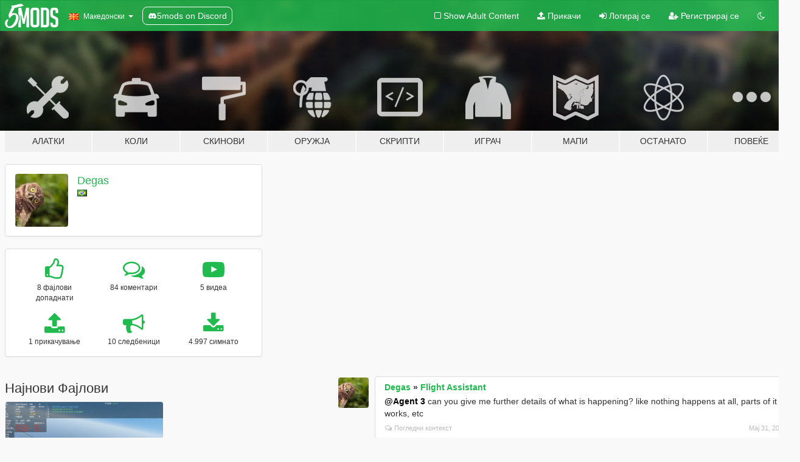

--- FILE ---
content_type: text/html; charset=utf-8
request_url: https://mk.gta5-mods.com/users/Degas
body_size: 10043
content:

<!DOCTYPE html>
<html lang="mk" dir="ltr">
<head>
	<title>
		GTA 5 Модови од Degas - GTA5-Mods.com
	</title>

		<script
		  async
		  src="https://hb.vntsm.com/v4/live/vms/sites/gta5-mods.com/index.js"
        ></script>

        <script>
          self.__VM = self.__VM || [];
          self.__VM.push(function (admanager, scope) {
            scope.Config.buildPlacement((configBuilder) => {
              configBuilder.add("billboard");
              configBuilder.addDefaultOrUnique("mobile_mpu").setBreakPoint("mobile")
            }).display("top-ad");

            scope.Config.buildPlacement((configBuilder) => {
              configBuilder.add("leaderboard");
              configBuilder.addDefaultOrUnique("mobile_mpu").setBreakPoint("mobile")
            }).display("central-ad");

            scope.Config.buildPlacement((configBuilder) => {
              configBuilder.add("mpu");
              configBuilder.addDefaultOrUnique("mobile_mpu").setBreakPoint("mobile")
            }).display("side-ad");

            scope.Config.buildPlacement((configBuilder) => {
              configBuilder.add("leaderboard");
              configBuilder.addDefaultOrUnique("mpu").setBreakPoint({ mediaQuery: "max-width:1200px" })
            }).display("central-ad-2");

            scope.Config.buildPlacement((configBuilder) => {
              configBuilder.add("leaderboard");
              configBuilder.addDefaultOrUnique("mobile_mpu").setBreakPoint("mobile")
            }).display("bottom-ad");

            scope.Config.buildPlacement((configBuilder) => {
              configBuilder.add("desktop_takeover");
              configBuilder.addDefaultOrUnique("mobile_takeover").setBreakPoint("mobile")
            }).display("takeover-ad");

            scope.Config.get('mpu').display('download-ad-1');
          });
        </script>

	<meta charset="utf-8">
	<meta name="viewport" content="width=320, initial-scale=1.0, maximum-scale=1.0">
	<meta http-equiv="X-UA-Compatible" content="IE=edge">
	<meta name="msapplication-config" content="none">
	<meta name="theme-color" content="#20ba4e">
	<meta name="msapplication-navbutton-color" content="#20ba4e">
	<meta name="apple-mobile-web-app-capable" content="yes">
	<meta name="apple-mobile-web-app-status-bar-style" content="#20ba4e">
	<meta name="csrf-param" content="authenticity_token" />
<meta name="csrf-token" content="0UzKDMIkaRpGoCltNga91QxUn+vPnyZsWJf4SXbFiyPn7IdS+R7QFdm4Y2VrIRfyFjaaeto2s+wC66V2ZqD3pA==" />
	

	<link rel="shortcut icon" type="image/x-icon" href="https://images.gta5-mods.com/icons/favicon.png">
	<link rel="stylesheet" media="screen" href="/assets/application-7e510725ebc5c55e88a9fd87c027a2aa9e20126744fbac89762e0fd54819c399.css" />
	    <link rel="alternate" hreflang="id" href="https://id.gta5-mods.com/users/Degas">
    <link rel="alternate" hreflang="ms" href="https://ms.gta5-mods.com/users/Degas">
    <link rel="alternate" hreflang="bg" href="https://bg.gta5-mods.com/users/Degas">
    <link rel="alternate" hreflang="ca" href="https://ca.gta5-mods.com/users/Degas">
    <link rel="alternate" hreflang="cs" href="https://cs.gta5-mods.com/users/Degas">
    <link rel="alternate" hreflang="da" href="https://da.gta5-mods.com/users/Degas">
    <link rel="alternate" hreflang="de" href="https://de.gta5-mods.com/users/Degas">
    <link rel="alternate" hreflang="el" href="https://el.gta5-mods.com/users/Degas">
    <link rel="alternate" hreflang="en" href="https://www.gta5-mods.com/users/Degas">
    <link rel="alternate" hreflang="es" href="https://es.gta5-mods.com/users/Degas">
    <link rel="alternate" hreflang="fr" href="https://fr.gta5-mods.com/users/Degas">
    <link rel="alternate" hreflang="gl" href="https://gl.gta5-mods.com/users/Degas">
    <link rel="alternate" hreflang="ko" href="https://ko.gta5-mods.com/users/Degas">
    <link rel="alternate" hreflang="hi" href="https://hi.gta5-mods.com/users/Degas">
    <link rel="alternate" hreflang="it" href="https://it.gta5-mods.com/users/Degas">
    <link rel="alternate" hreflang="hu" href="https://hu.gta5-mods.com/users/Degas">
    <link rel="alternate" hreflang="mk" href="https://mk.gta5-mods.com/users/Degas">
    <link rel="alternate" hreflang="nl" href="https://nl.gta5-mods.com/users/Degas">
    <link rel="alternate" hreflang="nb" href="https://no.gta5-mods.com/users/Degas">
    <link rel="alternate" hreflang="pl" href="https://pl.gta5-mods.com/users/Degas">
    <link rel="alternate" hreflang="pt-BR" href="https://pt.gta5-mods.com/users/Degas">
    <link rel="alternate" hreflang="ro" href="https://ro.gta5-mods.com/users/Degas">
    <link rel="alternate" hreflang="ru" href="https://ru.gta5-mods.com/users/Degas">
    <link rel="alternate" hreflang="sl" href="https://sl.gta5-mods.com/users/Degas">
    <link rel="alternate" hreflang="fi" href="https://fi.gta5-mods.com/users/Degas">
    <link rel="alternate" hreflang="sv" href="https://sv.gta5-mods.com/users/Degas">
    <link rel="alternate" hreflang="vi" href="https://vi.gta5-mods.com/users/Degas">
    <link rel="alternate" hreflang="tr" href="https://tr.gta5-mods.com/users/Degas">
    <link rel="alternate" hreflang="uk" href="https://uk.gta5-mods.com/users/Degas">
    <link rel="alternate" hreflang="zh-CN" href="https://zh.gta5-mods.com/users/Degas">

  <script src="/javascripts/ads.js"></script>

		<!-- Nexus Google Tag Manager -->
		<script nonce="true">
//<![CDATA[
				window.dataLayer = window.dataLayer || [];

						window.dataLayer.push({
								login_status: 'Guest',
								user_id: undefined,
								gta5mods_id: undefined,
						});

//]]>
</script>
		<script nonce="true">
//<![CDATA[
				(function(w,d,s,l,i){w[l]=w[l]||[];w[l].push({'gtm.start':
				new Date().getTime(),event:'gtm.js'});var f=d.getElementsByTagName(s)[0],
				j=d.createElement(s),dl=l!='dataLayer'?'&l='+l:'';j.async=true;j.src=
				'https://www.googletagmanager.com/gtm.js?id='+i+dl;f.parentNode.insertBefore(j,f);
				})(window,document,'script','dataLayer','GTM-KCVF2WQ');

//]]>
</script>		<!-- End Nexus Google Tag Manager -->
</head>
<body class=" mk">
	<!-- Google Tag Manager (noscript) -->
	<noscript><iframe src="https://www.googletagmanager.com/ns.html?id=GTM-KCVF2WQ"
										height="0" width="0" style="display:none;visibility:hidden"></iframe></noscript>
	<!-- End Google Tag Manager (noscript) -->

<div id="page-cover"></div>
<div id="page-loading">
	<span class="graphic"></span>
	<span class="message">Се вчитува...</span>
</div>

<div id="page-cover"></div>

<nav id="main-nav" class="navbar navbar-default">
  <div class="container">
    <div class="navbar-header">
      <a class="navbar-brand" href="/"></a>

      <ul class="nav navbar-nav">
        <li id="language-dropdown" class="dropdown">
          <a href="#language" class="dropdown-toggle" data-toggle="dropdown">
            <span class="famfamfam-flag-mk icon"></span>&nbsp;
            <span class="language-name">Македонски</span>
            <span class="caret"></span>
          </a>

          <ul class="dropdown-menu dropdown-menu-with-footer">
                <li>
                  <a href="https://id.gta5-mods.com/users/Degas">
                    <span class="famfamfam-flag-id"></span>
                    <span class="language-name">Bahasa Indonesia</span>
                  </a>
                </li>
                <li>
                  <a href="https://ms.gta5-mods.com/users/Degas">
                    <span class="famfamfam-flag-my"></span>
                    <span class="language-name">Bahasa Melayu</span>
                  </a>
                </li>
                <li>
                  <a href="https://bg.gta5-mods.com/users/Degas">
                    <span class="famfamfam-flag-bg"></span>
                    <span class="language-name">Български</span>
                  </a>
                </li>
                <li>
                  <a href="https://ca.gta5-mods.com/users/Degas">
                    <span class="famfamfam-flag-catalonia"></span>
                    <span class="language-name">Català</span>
                  </a>
                </li>
                <li>
                  <a href="https://cs.gta5-mods.com/users/Degas">
                    <span class="famfamfam-flag-cz"></span>
                    <span class="language-name">Čeština</span>
                  </a>
                </li>
                <li>
                  <a href="https://da.gta5-mods.com/users/Degas">
                    <span class="famfamfam-flag-dk"></span>
                    <span class="language-name">Dansk</span>
                  </a>
                </li>
                <li>
                  <a href="https://de.gta5-mods.com/users/Degas">
                    <span class="famfamfam-flag-de"></span>
                    <span class="language-name">Deutsch</span>
                  </a>
                </li>
                <li>
                  <a href="https://el.gta5-mods.com/users/Degas">
                    <span class="famfamfam-flag-gr"></span>
                    <span class="language-name">Ελληνικά</span>
                  </a>
                </li>
                <li>
                  <a href="https://www.gta5-mods.com/users/Degas">
                    <span class="famfamfam-flag-gb"></span>
                    <span class="language-name">English</span>
                  </a>
                </li>
                <li>
                  <a href="https://es.gta5-mods.com/users/Degas">
                    <span class="famfamfam-flag-es"></span>
                    <span class="language-name">Español</span>
                  </a>
                </li>
                <li>
                  <a href="https://fr.gta5-mods.com/users/Degas">
                    <span class="famfamfam-flag-fr"></span>
                    <span class="language-name">Français</span>
                  </a>
                </li>
                <li>
                  <a href="https://gl.gta5-mods.com/users/Degas">
                    <span class="famfamfam-flag-es-gl"></span>
                    <span class="language-name">Galego</span>
                  </a>
                </li>
                <li>
                  <a href="https://ko.gta5-mods.com/users/Degas">
                    <span class="famfamfam-flag-kr"></span>
                    <span class="language-name">한국어</span>
                  </a>
                </li>
                <li>
                  <a href="https://hi.gta5-mods.com/users/Degas">
                    <span class="famfamfam-flag-in"></span>
                    <span class="language-name">हिन्दी</span>
                  </a>
                </li>
                <li>
                  <a href="https://it.gta5-mods.com/users/Degas">
                    <span class="famfamfam-flag-it"></span>
                    <span class="language-name">Italiano</span>
                  </a>
                </li>
                <li>
                  <a href="https://hu.gta5-mods.com/users/Degas">
                    <span class="famfamfam-flag-hu"></span>
                    <span class="language-name">Magyar</span>
                  </a>
                </li>
                <li>
                  <a href="https://mk.gta5-mods.com/users/Degas">
                    <span class="famfamfam-flag-mk"></span>
                    <span class="language-name">Македонски</span>
                  </a>
                </li>
                <li>
                  <a href="https://nl.gta5-mods.com/users/Degas">
                    <span class="famfamfam-flag-nl"></span>
                    <span class="language-name">Nederlands</span>
                  </a>
                </li>
                <li>
                  <a href="https://no.gta5-mods.com/users/Degas">
                    <span class="famfamfam-flag-no"></span>
                    <span class="language-name">Norsk</span>
                  </a>
                </li>
                <li>
                  <a href="https://pl.gta5-mods.com/users/Degas">
                    <span class="famfamfam-flag-pl"></span>
                    <span class="language-name">Polski</span>
                  </a>
                </li>
                <li>
                  <a href="https://pt.gta5-mods.com/users/Degas">
                    <span class="famfamfam-flag-br"></span>
                    <span class="language-name">Português do Brasil</span>
                  </a>
                </li>
                <li>
                  <a href="https://ro.gta5-mods.com/users/Degas">
                    <span class="famfamfam-flag-ro"></span>
                    <span class="language-name">Română</span>
                  </a>
                </li>
                <li>
                  <a href="https://ru.gta5-mods.com/users/Degas">
                    <span class="famfamfam-flag-ru"></span>
                    <span class="language-name">Русский</span>
                  </a>
                </li>
                <li>
                  <a href="https://sl.gta5-mods.com/users/Degas">
                    <span class="famfamfam-flag-si"></span>
                    <span class="language-name">Slovenščina</span>
                  </a>
                </li>
                <li>
                  <a href="https://fi.gta5-mods.com/users/Degas">
                    <span class="famfamfam-flag-fi"></span>
                    <span class="language-name">Suomi</span>
                  </a>
                </li>
                <li>
                  <a href="https://sv.gta5-mods.com/users/Degas">
                    <span class="famfamfam-flag-se"></span>
                    <span class="language-name">Svenska</span>
                  </a>
                </li>
                <li>
                  <a href="https://vi.gta5-mods.com/users/Degas">
                    <span class="famfamfam-flag-vn"></span>
                    <span class="language-name">Tiếng Việt</span>
                  </a>
                </li>
                <li>
                  <a href="https://tr.gta5-mods.com/users/Degas">
                    <span class="famfamfam-flag-tr"></span>
                    <span class="language-name">Türkçe</span>
                  </a>
                </li>
                <li>
                  <a href="https://uk.gta5-mods.com/users/Degas">
                    <span class="famfamfam-flag-ua"></span>
                    <span class="language-name">Українська</span>
                  </a>
                </li>
                <li>
                  <a href="https://zh.gta5-mods.com/users/Degas">
                    <span class="famfamfam-flag-cn"></span>
                    <span class="language-name">中文</span>
                  </a>
                </li>
          </ul>
        </li>
        <li class="discord-link">
          <a href="https://discord.gg/2PR7aMzD4U" target="_blank" rel="noreferrer">
            <img src="https://images.gta5-mods.com/site/discord-header.svg" height="15px" alt="">
            <span>5mods on Discord</span>
          </a>
        </li>
      </ul>
    </div>

    <ul class="nav navbar-nav navbar-right">
        <li>
          <a href="/adult_filter" title="Light mode">
              <span class="fa fa-square-o"></span>
            <span>Show Adult <span class="adult-filter__content-text">Content</span></span>
          </a>
        </li>
      <li class="hidden-xs">
        <a href="/upload">
          <span class="icon fa fa-upload"></span>
          Прикачи
        </a>
      </li>

        <li>
          <a href="/login?r=/users/Degas">
            <span class="icon fa fa-sign-in"></span>
            <span class="login-text">Логирај се</span>
          </a>
        </li>

        <li class="hidden-xs">
          <a href="/register?r=/users/Degas">
            <span class="icon fa fa-user-plus"></span>
            Регистрирај се
          </a>
        </li>

        <li>
            <a href="/dark_mode" title="Dark mode">
              <span class="fa fa-moon-o"></span>
            </a>
        </li>

      <li id="search-dropdown">
        <a href="#search" class="dropdown-toggle" data-toggle="dropdown">
          <span class="fa fa-search"></span>
        </a>

        <div class="dropdown-menu">
          <div class="form-inline">
            <div class="form-group">
              <div class="input-group">
                <div class="input-group-addon"><span  class="fa fa-search"></span></div>
                <input type="text" class="form-control" placeholder="Барај GTA 5 модови">
              </div>
            </div>
            <button type="submit" class="btn btn-primary">
              Барај
            </button>
          </div>
        </div>
      </li>
    </ul>
  </div>
</nav>

<div id="banner" class="">
  <div class="container hidden-xs">
    <div id="intro">
      <h1 class="styled">Добредојде на GTA5-Mods.com</h1>
      <p>Select one of the following categories to start browsing the latest GTA 5 PC mods:</p>
    </div>
  </div>

  <div class="container">
    <ul id="navigation" class="clearfix mk">
        <li class="tools ">
          <a href="/tools">
            <span class="icon-category"></span>
            <span class="label-border"></span>
            <span class="label-category ">
              <span>Алатки</span>
            </span>
          </a>
        </li>
        <li class="vehicles ">
          <a href="/vehicles">
            <span class="icon-category"></span>
            <span class="label-border"></span>
            <span class="label-category ">
              <span>Коли</span>
            </span>
          </a>
        </li>
        <li class="paintjobs ">
          <a href="/paintjobs">
            <span class="icon-category"></span>
            <span class="label-border"></span>
            <span class="label-category ">
              <span>Скинови</span>
            </span>
          </a>
        </li>
        <li class="weapons ">
          <a href="/weapons">
            <span class="icon-category"></span>
            <span class="label-border"></span>
            <span class="label-category ">
              <span>Оружја</span>
            </span>
          </a>
        </li>
        <li class="scripts ">
          <a href="/scripts">
            <span class="icon-category"></span>
            <span class="label-border"></span>
            <span class="label-category ">
              <span>Скрипти</span>
            </span>
          </a>
        </li>
        <li class="player ">
          <a href="/player">
            <span class="icon-category"></span>
            <span class="label-border"></span>
            <span class="label-category ">
              <span>Играч</span>
            </span>
          </a>
        </li>
        <li class="maps ">
          <a href="/maps">
            <span class="icon-category"></span>
            <span class="label-border"></span>
            <span class="label-category ">
              <span>Мапи</span>
            </span>
          </a>
        </li>
        <li class="misc ">
          <a href="/misc">
            <span class="icon-category"></span>
            <span class="label-border"></span>
            <span class="label-category ">
              <span>Останато</span>
            </span>
          </a>
        </li>
      <li id="more-dropdown" class="more dropdown">
        <a href="#more" class="dropdown-toggle" data-toggle="dropdown">
          <span class="icon-category"></span>
          <span class="label-border"></span>
          <span class="label-category ">
            <span>Повеќе</span>
          </span>
        </a>

        <ul class="dropdown-menu pull-right">
          <li>
            <a href="http://www.gta5cheats.com" target="_blank">
              <span class="fa fa-external-link"></span>
              GTA 5 Cheats
            </a>
          </li>
        </ul>
      </li>
    </ul>
  </div>
</div>

<div id="content">
  
<div id="profile" data-user-id="1126084">
  <div class="container">


        <div class="row">
          <div class="col-sm-6 col-md-4">
            <div class="user-panel panel panel-default">
              <div class="panel-body">
                <div class="row">
                  <div class="col-xs-3">
                    <a href="/users/Degas">
                      <img class="img-responsive" src="https://img.gta5-mods.com/q75-w100-h100-cfill/avatars/1126084/9062a8-owl.jpg" alt="9062a8 owl" />
                    </a>
                  </div>
                  <div class="col-xs-9">
                    <a class="username" href="/users/Degas">Degas</a>

                        <br/>

                            <div class="user-social">
                              












                            </div>

                              <div class="user-location">
                                <span title="Бразил" class="famfamfam-flag-br user-location-country"></span>
                                
                              </div>

                            



                  </div>
                </div>
              </div>
            </div>

              <div class="panel panel-default" dir="auto">
                <div class="panel-body">
                    <div class="user-stats">
                      <div class="row">
                        <div class="col-xs-4">
                          <span class="stat-icon fa fa-thumbs-o-up"></span>
                          <span class="stat-label">
                            8 фајлови допаднати
                          </span>
                        </div>
                        <div class="col-xs-4">
                          <span class="stat-icon fa fa-comments-o"></span>
                          <span class="stat-label">
                            84 коментари
                          </span>
                        </div>
                        <div class="col-xs-4">
                          <span class="stat-icon fa fa-youtube-play"></span>
                          <span class="stat-label">
                            5 видеа
                          </span>
                        </div>
                      </div>

                      <div class="row">
                        <div class="col-xs-4">
                          <span class="stat-icon fa fa-upload"></span>
                          <span class="stat-label">
                            1 прикачување
                          </span>
                        </div>
                        <div class="col-xs-4">
                          <span class="stat-icon fa fa-bullhorn"></span>
                          <span class="stat-label">
                            10 следбеници
                          </span>
                        </div>
                          <div class="col-xs-4">
                            <span class="stat-icon fa fa-download"></span>
                            <span class="stat-label">
                              4.997 симнато
                            </span>
                          </div>
                      </div>
                    </div>
                </div>
              </div>
          </div>

        </div>

            <div class="row">
                  <div class="file-list col-sm-5">
                    <div class="row-heading">
                      <h3 class="latest-files">
                        Најнови Фајлови
                      </h3>
                    </div>

                        <div class="row">
                            <div class="col-xs-6 col-sm-12 col-md-6">
                              
<div class="file-list-obj">
  <a href="/scripts/flight-assistant" title="Flight Assistant" class="preview empty">

    <img title="Flight Assistant" class="img-responsive" alt="Flight Assistant" src="https://img.gta5-mods.com/q75-w500-h333-cfill/images/flight-assistant/14e4fd-Snapshot_2.png" />

      <ul class="categories">
            <li>Возила</li>
            <li>.Net</li>
            <li>Featured</li>
      </ul>

      <div class="stats">
        <div>
            <span title="4.95 star rating">
              <span class="fa fa-star"></span> 4.95
            </span>
        </div>
        <div>
          <span title="4.997 Симнати">
            <span class="fa fa-download"></span> 4.997
          </span>
          <span class="stats-likes" title="109 Ми се допаѓа">
            <span class="fa fa-thumbs-up"></span> 109
          </span>
        </div>
      </div>

  </a>
  <div class="details">
    <div class="top">
      <div class="name">
        <a href="/scripts/flight-assistant" title="Flight Assistant">
          <span dir="ltr">Flight Assistant</span>
        </a>
      </div>
        <div class="version" dir="ltr" title="Beta v1.5">Beta v1.5</div>
    </div>
    <div class="bottom">
      <span class="bottom-by">By</span> <a href="/users/Degas" title="Degas">Degas</a>
    </div>
  </div>
</div>
                            </div>
                        </div>
                  </div>

                  <div id="comments" class="col-sm-7">
                    <ul class="media-list comments-list" style="display: block;">
                      
    <li id="comment-2034471" class="comment media " data-comment-id="2034471" data-username="Degas" data-mentions="[&quot;Agent 3&quot;]">
      <div class="media-left">
        <a href="/users/Degas"><img class="media-object" src="https://img.gta5-mods.com/q75-w100-h100-cfill/avatars/1126084/9062a8-owl.jpg" alt="9062a8 owl" /></a>
      </div>
      <div class="media-body">
        <div class="panel panel-default">
          <div class="panel-body">
            <div class="media-heading clearfix">
              <div class="pull-left flip" dir="auto">
                <a href="/users/Degas">Degas</a>
                    &raquo;
                    <a href="/scripts/flight-assistant">Flight Assistant</a>
              </div>
              <div class="pull-right flip">
                

                
              </div>
            </div>

            <div class="comment-text " dir="auto"><p><a class="mention" href="/users/Agent%203">@Agent 3</a> can you give me further details of what is happening? like nothing happens at all, parts of it works, etc</p></div>

            <div class="media-details clearfix">
              <div class="row">
                <div class="col-md-8 text-left flip">

                    <a class="inline-icon-text" href="/scripts/flight-assistant#comment-2034471"><span class="fa fa-comments-o"></span>Погледни контекст</a>

                  

                  
                </div>
                <div class="col-md-4 text-right flip" title="Вто Мај 31 00:59:36 UTC 2022">Мај 31, 2022</div>
              </div>
            </div>
          </div>
        </div>
      </div>
    </li>

    <li id="comment-1993053" class="comment media " data-comment-id="1993053" data-username="Degas" data-mentions="[&quot;Anassdsg7&quot;]">
      <div class="media-left">
        <a href="/users/Degas"><img class="media-object" src="https://img.gta5-mods.com/q75-w100-h100-cfill/avatars/1126084/9062a8-owl.jpg" alt="9062a8 owl" /></a>
      </div>
      <div class="media-body">
        <div class="panel panel-default">
          <div class="panel-body">
            <div class="media-heading clearfix">
              <div class="pull-left flip" dir="auto">
                <a href="/users/Degas">Degas</a>
                    &raquo;
                    <a href="/scripts/flight-assistant">Flight Assistant</a>
              </div>
              <div class="pull-right flip">
                

                
              </div>
            </div>

            <div class="comment-text " dir="auto"><p><a class="mention" href="/users/Anassdsg7">@Anassdsg7</a> I notice this is happening on aircrafts that have fans which don&#39;t spin, which is the case of the Jet.
<br />on the file models.xml, navigate until the Jet node and replace with:
<br />&lt;plane value=&quot;Buckingham Jet&quot;&gt;
<br />    &lt;spawnName value=&quot;Jet&quot; /&gt;
<br />    &lt;hash&gt;1058115860&lt;/hash&gt;
<br />    &lt;engineBone value=&quot;4&quot; /&gt;
<br />    &lt;category value=&quot;pax&quot; /&gt;
<br />&lt;/plane&gt;
<br />it should do the trick</p></div>

            <div class="media-details clearfix">
              <div class="row">
                <div class="col-md-8 text-left flip">

                    <a class="inline-icon-text" href="/scripts/flight-assistant#comment-1993053"><span class="fa fa-comments-o"></span>Погледни контекст</a>

                  

                  
                </div>
                <div class="col-md-4 text-right flip" title="Пет Фев 04 18:13:33 UTC 2022">Февруари  4, 2022</div>
              </div>
            </div>
          </div>
        </div>
      </div>
    </li>

    <li id="comment-1976609" class="comment media " data-comment-id="1976609" data-username="Degas" data-mentions="[&quot;Reacon&quot;]">
      <div class="media-left">
        <a href="/users/Degas"><img class="media-object" src="https://img.gta5-mods.com/q75-w100-h100-cfill/avatars/1126084/9062a8-owl.jpg" alt="9062a8 owl" /></a>
      </div>
      <div class="media-body">
        <div class="panel panel-default">
          <div class="panel-body">
            <div class="media-heading clearfix">
              <div class="pull-left flip" dir="auto">
                <a href="/users/Degas">Degas</a>
                    &raquo;
                    <a href="/vehicles/boeing-787-8-add-on">Boeing 787-8 Dreamliner [Add-On | VehFuncsV | Tuning I Liveries]</a>
              </div>
              <div class="pull-right flip">
                

                
              </div>
            </div>

            <div class="comment-text " dir="auto"><p><a class="mention" href="/users/Reacon">@Reacon</a> &quot;I can definitely add the moving engine cowling as a door&quot;, that&#39;s precisely what I meant, sorry for my poor description, thank you so much to add that feature, you made my day!</p></div>

            <div class="media-details clearfix">
              <div class="row">
                <div class="col-md-8 text-left flip">

                    <a class="inline-icon-text" href="/vehicles/boeing-787-8-add-on#comment-1976609"><span class="fa fa-comments-o"></span>Погледни контекст</a>

                  

                  
                </div>
                <div class="col-md-4 text-right flip" title="Нед Дек 26 21:48:09 UTC 2021">Декември 26, 2021</div>
              </div>
            </div>
          </div>
        </div>
      </div>
    </li>

    <li id="comment-1974578" class="comment media " data-comment-id="1974578" data-username="Degas" data-mentions="[]">
      <div class="media-left">
        <a href="/users/Degas"><img class="media-object" src="https://img.gta5-mods.com/q75-w100-h100-cfill/avatars/1126084/9062a8-owl.jpg" alt="9062a8 owl" /></a>
      </div>
      <div class="media-body">
        <div class="panel panel-default">
          <div class="panel-body">
            <div class="media-heading clearfix">
              <div class="pull-left flip" dir="auto">
                <a href="/users/Degas">Degas</a>
                    &raquo;
                    <a href="/vehicles/boeing-787-8-add-on">Boeing 787-8 Dreamliner [Add-On | VehFuncsV | Tuning I Liveries]</a>
              </div>
              <div class="pull-right flip">
                

                <span class="comment-rating" data-rating="5.0"></span>
              </div>
            </div>

            <div class="comment-text " dir="auto"><p>thank you for the upload, another well done model. Really enjoyed the handling, barely had to make changes for my taste (saved me quite a few hours, so thank you very much).
<br />Any chance for an update in the future with reverse thrust? I honestly have no idea how troublesome that could be to make, but that&#39;s something I&#39;m really missing lately.</p></div>

            <div class="media-details clearfix">
              <div class="row">
                <div class="col-md-8 text-left flip">

                    <a class="inline-icon-text" href="/vehicles/boeing-787-8-add-on#comment-1974578"><span class="fa fa-comments-o"></span>Погледни контекст</a>

                  

                  
                </div>
                <div class="col-md-4 text-right flip" title="Сре Дек 22 10:23:13 UTC 2021">Декември 22, 2021</div>
              </div>
            </div>
          </div>
        </div>
      </div>
    </li>

    <li id="comment-1945190" class="comment media " data-comment-id="1945190" data-username="Degas" data-mentions="[&quot;Alex01&quot;]">
      <div class="media-left">
        <a href="/users/Degas"><img class="media-object" src="https://img.gta5-mods.com/q75-w100-h100-cfill/avatars/1126084/9062a8-owl.jpg" alt="9062a8 owl" /></a>
      </div>
      <div class="media-body">
        <div class="panel panel-default">
          <div class="panel-body">
            <div class="media-heading clearfix">
              <div class="pull-left flip" dir="auto">
                <a href="/users/Degas">Degas</a>
                    &raquo;
                    <a href="/scripts/flight-assistant">Flight Assistant</a>
              </div>
              <div class="pull-right flip">
                

                
              </div>
            </div>

            <div class="comment-text " dir="auto"><p><a class="mention" href="/users/Alex01">@Alex01</a> thank you, I&#39;m still working on this mod, just didn&#39;t have enough time to reach the point I want as a version 2.0. GTA has a lot of restrictions (have to keep in mind FPS impact on everything you add to the script), also the physics are not even comparable to reality, so hoping for a FS 2020 is waaaay beyond reach for now. I&#39;m going baby steps, glad you are enjoying it.</p></div>

            <div class="media-details clearfix">
              <div class="row">
                <div class="col-md-8 text-left flip">

                    <a class="inline-icon-text" href="/scripts/flight-assistant#comment-1945190"><span class="fa fa-comments-o"></span>Погледни контекст</a>

                  

                  
                </div>
                <div class="col-md-4 text-right flip" title="Сре Окт 13 12:07:46 UTC 2021">Октомври 13, 2021</div>
              </div>
            </div>
          </div>
        </div>
      </div>
    </li>

    <li id="comment-1944993" class="comment media " data-comment-id="1944993" data-username="Degas" data-mentions="[]">
      <div class="media-left">
        <a href="/users/Degas"><img class="media-object" src="https://img.gta5-mods.com/q75-w100-h100-cfill/avatars/1126084/9062a8-owl.jpg" alt="9062a8 owl" /></a>
      </div>
      <div class="media-body">
        <div class="panel panel-default">
          <div class="panel-body">
            <div class="media-heading clearfix">
              <div class="pull-left flip" dir="auto">
                <a href="/users/Degas">Degas</a>
                    &raquo;
                    <a href="/scripts/flight-assistant">Flight Assistant</a>
              </div>
              <div class="pull-right flip">
                

                
              </div>
            </div>

            <div class="comment-text " dir="auto"><p>+Airline PA: the other set of sounds are the company sounds, like when you are going to land you &quot;have lock tray table&quot;, or when leaving the gate have the &quot;welcome aboard&quot; and such. You can create folders for each company in the Sounds folder and drop the sounds there, like it was done with EasyJet. The name of the files does NOT matter, give the name you want. Those announcements are played using the command &quot;play extra&quot; which can be &quot;play extra1&quot;, &quot;play extra2&quot; or &quot;play extra3&quot;. But &quot;play extra&quot; just execute the sound associated, therefor before issuing &quot;play extra 1&quot; for example, we have to load what we want to play, for that we use the command &quot;set extra&quot; like &quot;set extra 1&quot;, &quot;set extra 2&quot;, &quot;set extra 3&quot;, followed by the file you want to play. Let&#39;s say you want to play &quot;welcome_aboard.mp3&quot; of United airline, the command would look like &quot;set extra 3 Sounds/United/welcome_aboard.mp3&quot; and after that command you&#39;d simply use &quot;play extra 3&quot;.
<br />That&#39;s the idea behind it, but keep typing that all the time is nonsense, therefor we use &quot;memory&quot; and &quot;actions&quot; at the memory.xml file. For the example above, we would use the &lt;leftGate&gt; action:
<br />&lt;action value=&quot;/extra#3#Sounds/United/welcome_aboard.mp3; play extra3&quot; company=&quot;United&quot;/&gt;
<br />the company=&quot;United&quot; ensures that such action will only happen when the aircraft company is United, so in order for it to work properly you must have set the company accordinly. For that you can use the command &quot;company United&quot;. It seems complex, but with time everything makes sense. On the next update of this script things will be easier to set up.</p></div>

            <div class="media-details clearfix">
              <div class="row">
                <div class="col-md-8 text-left flip">

                    <a class="inline-icon-text" href="/scripts/flight-assistant#comment-1944993"><span class="fa fa-comments-o"></span>Погледни контекст</a>

                  

                  
                </div>
                <div class="col-md-4 text-right flip" title="Вто Окт 12 23:51:06 UTC 2021">Октомври 12, 2021</div>
              </div>
            </div>
          </div>
        </div>
      </div>
    </li>

    <li id="comment-1944992" class="comment media " data-comment-id="1944992" data-username="Degas" data-mentions="[]">
      <div class="media-left">
        <a href="/users/Degas"><img class="media-object" src="https://img.gta5-mods.com/q75-w100-h100-cfill/avatars/1126084/9062a8-owl.jpg" alt="9062a8 owl" /></a>
      </div>
      <div class="media-body">
        <div class="panel panel-default">
          <div class="panel-body">
            <div class="media-heading clearfix">
              <div class="pull-left flip" dir="auto">
                <a href="/users/Degas">Degas</a>
                    &raquo;
                    <a href="/scripts/flight-assistant">Flight Assistant</a>
              </div>
              <div class="pull-right flip">
                

                
              </div>
            </div>

            <div class="comment-text " dir="auto"><p>+ Aircraft Sound: are the height call out, bank angle, sink rate, and so on. Lets say you found Boeing and Airbus alarm sounds and want to use them simultaneously (airbus alarm sounds for airbus models and boeing alarms for  boeing models likewise without having to keep switching files). go to .../scripts/Data/Sounds and create a folder, e.g. Airbus. In that folder you put all those alarm sounds, and it is MANDATORY that they have the same name acording to the manual (chapter 4, table 3), they also must have the same extension, all *.wav or all *.mp3 for that set. To associate the model to that folder, get in the plane and issue the command: plane.soundfolder=&quot;Sounds/Airbus&quot; and plane.extension=&quot;.mp3&quot; after that. By pressing Ctrl + N and navigating with right/left arrow keys in the game you&#39;ll get to a display showing which files were successfully loaded. If you don&#39;t have a complete set of alarms, fill the missing ones with the Default by copying and pasting those missing.
<br />Sounds complex but&#39;s quite simple. If you find it too hard you can simply replace the sounds at /Sounds/Default.</p></div>

            <div class="media-details clearfix">
              <div class="row">
                <div class="col-md-8 text-left flip">

                    <a class="inline-icon-text" href="/scripts/flight-assistant#comment-1944992"><span class="fa fa-comments-o"></span>Погледни контекст</a>

                  

                  
                </div>
                <div class="col-md-4 text-right flip" title="Вто Окт 12 23:50:56 UTC 2021">Октомври 12, 2021</div>
              </div>
            </div>
          </div>
        </div>
      </div>
    </li>

    <li id="comment-1944991" class="comment media " data-comment-id="1944991" data-username="Degas" data-mentions="[&quot;Alex01&quot;]">
      <div class="media-left">
        <a href="/users/Degas"><img class="media-object" src="https://img.gta5-mods.com/q75-w100-h100-cfill/avatars/1126084/9062a8-owl.jpg" alt="9062a8 owl" /></a>
      </div>
      <div class="media-body">
        <div class="panel panel-default">
          <div class="panel-body">
            <div class="media-heading clearfix">
              <div class="pull-left flip" dir="auto">
                <a href="/users/Degas">Degas</a>
                    &raquo;
                    <a href="/scripts/flight-assistant">Flight Assistant</a>
              </div>
              <div class="pull-right flip">
                

                
              </div>
            </div>

            <div class="comment-text " dir="auto"><p><a class="mention" href="/users/Alex01">@Alex01</a> the script works with 2 kind of sounds the Aircraft sound and Airline sounds, I&#39;ll explain them on the next 2 post, one for each set of sounds.</p></div>

            <div class="media-details clearfix">
              <div class="row">
                <div class="col-md-8 text-left flip">

                    <a class="inline-icon-text" href="/scripts/flight-assistant#comment-1944991"><span class="fa fa-comments-o"></span>Погледни контекст</a>

                  

                  
                </div>
                <div class="col-md-4 text-right flip" title="Вто Окт 12 23:50:42 UTC 2021">Октомври 12, 2021</div>
              </div>
            </div>
          </div>
        </div>
      </div>
    </li>

    <li id="comment-1944871" class="comment media " data-comment-id="1944871" data-username="Degas" data-mentions="[&quot;Alex01&quot;]">
      <div class="media-left">
        <a href="/users/Degas"><img class="media-object" src="https://img.gta5-mods.com/q75-w100-h100-cfill/avatars/1126084/9062a8-owl.jpg" alt="9062a8 owl" /></a>
      </div>
      <div class="media-body">
        <div class="panel panel-default">
          <div class="panel-body">
            <div class="media-heading clearfix">
              <div class="pull-left flip" dir="auto">
                <a href="/users/Degas">Degas</a>
                    &raquo;
                    <a href="/scripts/flight-assistant">Flight Assistant</a>
              </div>
              <div class="pull-right flip">
                

                
              </div>
            </div>

            <div class="comment-text " dir="auto"><p><a class="mention" href="/users/Alex01">@Alex01</a> all the sounds were retrieved from youtube videos. Most of them were not clean, so I could only find 2 sets of automated PA that were mostly clear of noises (default and EasyJet).
<br />If you or anyone else manage to find a clean set from other companies that would be interesting.</p></div>

            <div class="media-details clearfix">
              <div class="row">
                <div class="col-md-8 text-left flip">

                    <a class="inline-icon-text" href="/scripts/flight-assistant#comment-1944871"><span class="fa fa-comments-o"></span>Погледни контекст</a>

                  

                  
                </div>
                <div class="col-md-4 text-right flip" title="Вто Окт 12 17:57:46 UTC 2021">Октомври 12, 2021</div>
              </div>
            </div>
          </div>
        </div>
      </div>
    </li>

    <li id="comment-1939083" class="comment media " data-comment-id="1939083" data-username="Degas" data-mentions="[&quot;hatokyo&quot;]">
      <div class="media-left">
        <a href="/users/Degas"><img class="media-object" src="https://img.gta5-mods.com/q75-w100-h100-cfill/avatars/1126084/9062a8-owl.jpg" alt="9062a8 owl" /></a>
      </div>
      <div class="media-body">
        <div class="panel panel-default">
          <div class="panel-body">
            <div class="media-heading clearfix">
              <div class="pull-left flip" dir="auto">
                <a href="/users/Degas">Degas</a>
                    &raquo;
                    <a href="/scripts/flight-assistant">Flight Assistant</a>
              </div>
              <div class="pull-right flip">
                

                
              </div>
            </div>

            <div class="comment-text " dir="auto"><p><a class="mention" href="/users/hatokyo">@hatokyo</a> thank you, I&#39;m happy that you enjoyed it. Working on an update for it with more features and improvements, but haven&#39;t time to wrap it up yet.</p></div>

            <div class="media-details clearfix">
              <div class="row">
                <div class="col-md-8 text-left flip">

                    <a class="inline-icon-text" href="/scripts/flight-assistant#comment-1939083"><span class="fa fa-comments-o"></span>Погледни контекст</a>

                  

                  
                </div>
                <div class="col-md-4 text-right flip" title="Пет Окт 01 02:20:23 UTC 2021">Октомври  1, 2021</div>
              </div>
            </div>
          </div>
        </div>
      </div>
    </li>

                    </ul>
                  </div>
            </div>

  </div>
</div>
</div>
<div id="footer">
  <div class="container">

    <div class="row">

      <div class="col-sm-4 col-md-4">

        <a href="/users/Slim Trashman" class="staff">Designed in Alderney</a><br/>
        <a href="/users/rappo" class="staff">Made in Los Santos</a>

      </div>

      <div class="col-sm-8 col-md-8 hidden-xs">

        <div class="col-md-4 hidden-sm hidden-xs">
          <ul>
            <li>
              <a href="/tools">GTA 5 Алатки за модирање</a>
            </li>
            <li>
              <a href="/vehicles">GTA 5 Модови за коли</a>
            </li>
            <li>
              <a href="/paintjobs">GTA 5 скинови за возила</a>
            </li>
            <li>
              <a href="/weapons">GTA 5 Модови за оружја</a>
            </li>
            <li>
              <a href="/scripts">GTA 5 Модови за скрипти</a>
            </li>
            <li>
              <a href="/player">GTA 5 Модови за играч</a>
            </li>
            <li>
              <a href="/maps">GTA 5 Модови за мапи</a>
            </li>
            <li>
              <a href="/misc">GTA 5 Разно Модови</a>
            </li>
          </ul>
        </div>

        <div class="col-sm-4 col-md-4 hidden-xs">
          <ul>
            <li>
              <a href="/all">Најнови Фајлови</a>
            </li>
            <li>
              <a href="/all/tags/featured">Одликувани фајлови</a>
            </li>
            <li>
              <a href="/all/most-liked">Најмногу допаднати фајлови</a>
            </li>
            <li>
              <a href="/all/most-downloaded">Најмногу симнати фајлови</a>
            </li>
            <li>
              <a href="/all/highest-rated">Највисоко рангирани фајлови</a>
            </li>
            <li>
              <a href="/leaderboard">GTA5-Mods.com Табла</a>
            </li>
          </ul>
        </div>

        <div class="col-sm-4 col-md-4">
          <ul>
            <li>
              <a href="/contact">
                Контакт
              </a>
            </li>
            <li>
              <a href="/privacy">
                Полиса за приватност
              </a>
            </li>
            <li>
              <a href="/terms">
                Terms of Use
              </a>
            </li>
            <li>
              <a href="https://www.cognitoforms.com/NexusMods/_5ModsDMCAForm">
                DMCA
              </a>
            </li>
            <li>
              <a href="https://www.twitter.com/5mods" class="social" target="_blank" rel="noreferrer" title="@5mods на Твитер">
                <span class="fa fa-twitter-square"></span>
                @5mods на Твитер
              </a>
            </li>
            <li>
              <a href="https://www.facebook.com/5mods" class="social" target="_blank" rel="noreferrer" title="5mods на Фејсбук">
                <span class="fa fa-facebook-official"></span>
                5mods на Фејсбук
              </a>
            </li>
            <li>
              <a href="https://discord.gg/2PR7aMzD4U" class="social" target="_blank" rel="noreferrer" title="5mods on Discord">
                <img src="https://images.gta5-mods.com/site/discord-footer.svg#discord" height="15px" alt="">
                5mods on Discord
              </a>
            </li>
          </ul>
        </div>

      </div>

    </div>
  </div>
</div>

<script src="/assets/i18n-df0d92353b403d0e94d1a4f346ded6a37d72d69e9a14f2caa6d80e755877da17.js"></script>
<script src="/assets/translations-a23fafd59dbdbfa99c7d1d49b61f0ece1d1aff5b9b63d693ca14bfa61420d77c.js"></script>
<script type="text/javascript">
		I18n.defaultLocale = 'en';
		I18n.locale = 'mk';
		I18n.fallbacks = true;

		var GTA5M = {User: {authenticated: false}};
</script>
<script src="/assets/application-d3801923323270dc3fae1f7909466e8a12eaf0dc3b846aa57c43fa1873fe9d56.js"></script>
  <script src="https://apis.google.com/js/platform.js" xmlns="http://www.w3.org/1999/html"></script>
            <script type="application/ld+json">
            {
              "@context": "http://schema.org",
              "@type": "Person",
              "name": "Degas"
            }
            </script>


<!-- Quantcast Tag -->
<script type="text/javascript">
		var _qevents = _qevents || [];
		(function () {
				var elem = document.createElement('script');
				elem.src = (document.location.protocol == "https:" ? "https://secure" : "http://edge") + ".quantserve.com/quant.js";
				elem.async = true;
				elem.type = "text/javascript";
				var scpt = document.getElementsByTagName('script')[0];
				scpt.parentNode.insertBefore(elem, scpt);
		})();
		_qevents.push({
				qacct: "p-bcgV-fdjlWlQo"
		});
</script>
<noscript>
	<div style="display:none;">
		<img src="//pixel.quantserve.com/pixel/p-bcgV-fdjlWlQo.gif" border="0" height="1" width="1" alt="Quantcast"/>
	</div>
</noscript>
<!-- End Quantcast tag -->

<!-- Ad Blocker Checks -->
<script type="application/javascript">
    (function () {
        console.log("ABD: ", window.AdvertStatus);
        if (window.AdvertStatus === undefined) {
            var container = document.createElement('div');
            container.classList.add('container');

            var div = document.createElement('div');
            div.classList.add('alert', 'alert-warning');
            div.innerText = "Ad-blockers can cause errors with the image upload service, please consider turning them off if you have issues.";
            container.appendChild(div);

            var upload = document.getElementById('upload');
            if (upload) {
                upload.insertBefore(container, upload.firstChild);
            }
        }
    })();
</script>



<div class="js-paloma-hook" data-id="1769010414318">
  <script type="text/javascript">
    (function(){
      // Do not continue if Paloma not found.
      if (window['Paloma'] === undefined) {
        return true;
      }

      Paloma.env = 'production';

      // Remove any callback details if any
      $('.js-paloma-hook[data-id!=' + 1769010414318 + ']').remove();

      var request = {"resource":"User","action":"profile","params":{}};

      Paloma.engine.setRequest({
        id: "1769010414318",
        resource: request['resource'],
        action: request['action'],
        params: request['params']});
    })();
  </script>
</div>
</body>
</html>
